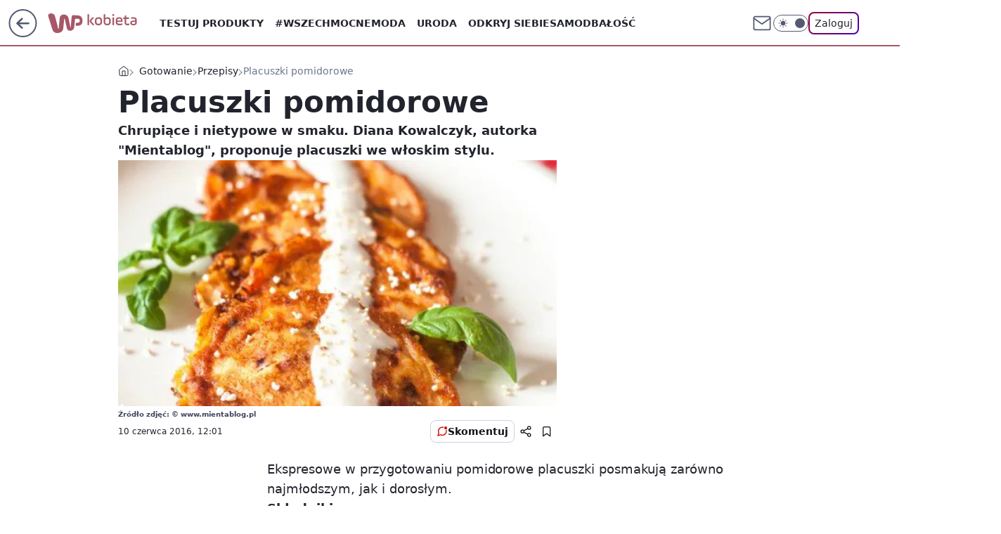

--- FILE ---
content_type: application/javascript
request_url: https://rek.www.wp.pl/gaf.js?rv=2&sn=kobieta&pvid=4b3631a5b64b919f3478&rekids=234437&phtml=kobieta.wp.pl%2Fplacuszki-pomidorowe-6002904378115201a&abtest=adtech%7CPRGM-1047%7CA%3Badtech%7CPU-335%7CB%3Badtech%7CPRG-3468%7CA%3Badtech%7CPRGM-1036%7CD%3Badtech%7CFP-76%7CA%3Badtech%7CPRGM-1356%7CA%3Badtech%7CPRGM-1419%7CB%3Badtech%7CPRGM-1589%7CB%3Badtech%7CPRGM-1576%7CC%3Badtech%7CPRGM-1443%7CA%3Badtech%7CPRGM-1587%7CA%3Badtech%7CPRGM-1615%7CA%3Badtech%7CPRGM-1215%7CC&PWA_adbd=0&darkmode=0&highLayout=0&layout=wide&navType=navigate&cdl=0&ctype=article&ciab=IAB8%2CIAB-v3-216&cid=6002904378115201&csystem=ncr&cdate=2016-06-10&ccategory=gotowanie&REKtagi=pomidory%3Bobiad&vw=1280&vh=720&p1=0&spin=l7any11f&bcv=2
body_size: 8425
content:
l7any11f({"spin":"l7any11f","bunch":234437,"context":{"dsa":false,"minor":false,"bidRequestId":"5d90fa33-3d6c-4b7d-b4d0-9d79af621422","maConfig":{"timestamp":"2026-01-26T13:24:12.920Z"},"dfpConfig":{"timestamp":"2026-01-30T09:28:37.101Z"},"sda":[],"targeting":{"client":{},"server":{},"query":{"PWA_adbd":"0","REKtagi":"pomidory;obiad","abtest":"adtech|PRGM-1047|A;adtech|PU-335|B;adtech|PRG-3468|A;adtech|PRGM-1036|D;adtech|FP-76|A;adtech|PRGM-1356|A;adtech|PRGM-1419|B;adtech|PRGM-1589|B;adtech|PRGM-1576|C;adtech|PRGM-1443|A;adtech|PRGM-1587|A;adtech|PRGM-1615|A;adtech|PRGM-1215|C","bcv":"2","ccategory":"gotowanie","cdate":"2016-06-10","cdl":"0","ciab":"IAB8,IAB-v3-216","cid":"6002904378115201","csystem":"ncr","ctype":"article","darkmode":"0","highLayout":"0","layout":"wide","navType":"navigate","p1":"0","phtml":"kobieta.wp.pl/placuszki-pomidorowe-6002904378115201a","pvid":"4b3631a5b64b919f3478","rekids":"234437","rv":"2","sn":"kobieta","spin":"l7any11f","vh":"720","vw":"1280"}},"directOnly":0,"geo":{"country":"840","region":"","city":""},"statid":"","mlId":"","rshsd":"1","isRobot":false,"curr":{"EUR":4.2131,"USD":3.5379,"CHF":4.5964,"GBP":4.8586},"rv":"2","status":{"advf":2,"ma":2,"ma_ads-bidder":2,"ma_cpv-bidder":2,"ma_high-cpm-bidder":2}},"slots":{"10":{"delivered":"","campaign":null,"dfpConfig":null},"11":{"delivered":"1","campaign":null,"dfpConfig":{"placement":"/89844762/Desktop_Kobieta.wp.pl_x11_art","roshash":"BFIL","ceil":100,"sizes":[[336,280],[640,280],[300,250]],"namedSizes":["fluid"],"div":"div-gpt-ad-x11-art","targeting":{"DFPHASH":"AEHK","emptygaf":"0"},"gfp":"BFIL"}},"12":{"delivered":"1","campaign":null,"dfpConfig":{"placement":"/89844762/Desktop_Kobieta.wp.pl_x12_art","roshash":"BFIL","ceil":100,"sizes":[[336,280],[640,280],[300,250]],"namedSizes":["fluid"],"div":"div-gpt-ad-x12-art","targeting":{"DFPHASH":"AEHK","emptygaf":"0"},"gfp":"BFIL"}},"13":{"delivered":"1","campaign":null,"dfpConfig":{"placement":"/89844762/Desktop_Kobieta.wp.pl_x13_art","roshash":"BFIL","ceil":100,"sizes":[[336,280],[640,280],[300,250]],"namedSizes":["fluid"],"div":"div-gpt-ad-x13-art","targeting":{"DFPHASH":"AEHK","emptygaf":"0"},"gfp":"BFIL"}},"14":{"delivered":"1","campaign":null,"dfpConfig":{"placement":"/89844762/Desktop_Kobieta.wp.pl_x14_art","roshash":"BFIL","ceil":100,"sizes":[[336,280],[640,280],[300,250]],"namedSizes":["fluid"],"div":"div-gpt-ad-x14-art","targeting":{"DFPHASH":"AEHK","emptygaf":"0"},"gfp":"BFIL"}},"15":{"delivered":"1","campaign":null,"dfpConfig":{"placement":"/89844762/Desktop_Kobieta.wp.pl_x15_art","roshash":"BFIL","ceil":100,"sizes":[[728,90],[970,300],[950,90],[980,120],[980,90],[970,150],[970,90],[970,250],[930,180],[950,200],[750,100],[970,66],[750,200],[960,90],[970,100],[750,300],[970,200],[950,300]],"namedSizes":["fluid"],"div":"div-gpt-ad-x15-art","targeting":{"DFPHASH":"AEHK","emptygaf":"0"},"gfp":"BFIL"}},"16":{"delivered":"1","campaign":null,"dfpConfig":{"placement":"/89844762/Desktop_Kobieta.wp.pl_x16","roshash":"BFIL","ceil":100,"sizes":[[728,90],[970,300],[950,90],[980,120],[980,90],[970,150],[970,90],[970,250],[930,180],[950,200],[750,100],[970,66],[750,200],[960,90],[970,100],[750,300],[970,200],[950,300]],"namedSizes":["fluid"],"div":"div-gpt-ad-x16","targeting":{"DFPHASH":"AEHK","emptygaf":"0"},"gfp":"BFIL"}},"17":{"lazy":1,"delivered":"1","campaign":{"id":"189045","capping":"PWAck=27120779\u0026PWAclt=1080","competitiveCategories":["DUKAT_Screening"],"adm":{"bunch":"234437","creations":[{"height":300,"pixels":["//ad.doubleclick.net/ddm/trackimp/N1731505.110317WP.PL/B35082801.438747262;dc_trk_aid=632032775;dc_trk_cid=248717210;ord=1769906277;dc_lat=;dc_rdid=;tag_for_child_directed_treatment=;tfua=;gdpr=${GDPR};gdpr_consent=${GDPR_CONSENT_755};ltd=${LIMITED_ADS};dc_tdv=1?"],"showLabel":true,"src":"https://mamc.wpcdn.pl/189045/1769526868373/970x300_2/970x300_2/index.html","trackers":{"click":[""],"cview":["//ma.wp.pl/ma.gif?clid=de722beda2adf178cb2a229b728519d3\u0026SN=kobieta\u0026pvid=4b3631a5b64b919f3478\u0026action=cvimp\u0026pg=kobieta.wp.pl\u0026par=userID%3D__UNKNOWN_TELL_US__%26domain%3Dkobieta.wp.pl%26cur%3DPLN%26org_id%3D25%26iabPageCategories%3D%26iabSiteCategories%3D%26is_adblock%3D0%26sn%3Dkobieta%26utility%3DNucoKdOd27rOsG97ute6YMvdHQkVv9iw_RdA-Fquk0zSsDe5hmB2Qf9u3h9BihIL%26publisherID%3D308%26inver%3D2%26ip%3DnUJRjJhRbm8JuMefgLSFmX32mT7xciIYsRhWH8yRebY%26ttl%3D1769992677%26bidTimestamp%3D1769906277%26contentID%3D6002904378115201%26device%3DPERSONAL_COMPUTER%26rekid%3D234437%26targetDomain%3Dpepco.pl%26tpID%3D1406243%26client_id%3D50141%26seatFee%3DZz4Eb8Wz-TG1zXijMHhttSZu31grAh08rrYL16jtKRw%26seatID%3Dde722beda2adf178cb2a229b728519d3%26billing%3Dcpv%26order%3D266180%26pricingModel%3DGaEGw7B3CvS8PSbAPQHkgwGr8Iqo-d58HzOZ1VxEkSs%26pvid%3D4b3631a5b64b919f3478%26hBudgetRate%3DBEHMWZd%26partnerID%3D%26emission%3D3045195%26is_robot%3D0%26isDev%3Dfalse%26platform%3D8%26conversionValue%3D0%26ssp%3Dwp.pl%26creationID%3D1481172%26hBidPrice%3DCLPYajsBIRcg%26bidderID%3D11%26slotID%3D017%26slotSizeWxH%3D970x300%26workfID%3D189045%26source%3DTG%26geo%3D840%253B%253B%26medium%3Ddisplay%26bidReqID%3D5d90fa33-3d6c-4b7d-b4d0-9d79af621422%26test%3D0%26editedTimestamp%3D1769612859"],"impression":["//ma.wp.pl/ma.gif?clid=de722beda2adf178cb2a229b728519d3\u0026SN=kobieta\u0026pvid=4b3631a5b64b919f3478\u0026action=delivery\u0026pg=kobieta.wp.pl\u0026par=slotID%3D017%26slotSizeWxH%3D970x300%26workfID%3D189045%26source%3DTG%26geo%3D840%253B%253B%26medium%3Ddisplay%26bidReqID%3D5d90fa33-3d6c-4b7d-b4d0-9d79af621422%26test%3D0%26editedTimestamp%3D1769612859%26userID%3D__UNKNOWN_TELL_US__%26domain%3Dkobieta.wp.pl%26cur%3DPLN%26org_id%3D25%26iabPageCategories%3D%26iabSiteCategories%3D%26is_adblock%3D0%26sn%3Dkobieta%26utility%3DNucoKdOd27rOsG97ute6YMvdHQkVv9iw_RdA-Fquk0zSsDe5hmB2Qf9u3h9BihIL%26publisherID%3D308%26inver%3D2%26ip%3DnUJRjJhRbm8JuMefgLSFmX32mT7xciIYsRhWH8yRebY%26ttl%3D1769992677%26bidTimestamp%3D1769906277%26contentID%3D6002904378115201%26device%3DPERSONAL_COMPUTER%26rekid%3D234437%26targetDomain%3Dpepco.pl%26tpID%3D1406243%26client_id%3D50141%26seatFee%3DZz4Eb8Wz-TG1zXijMHhttSZu31grAh08rrYL16jtKRw%26seatID%3Dde722beda2adf178cb2a229b728519d3%26billing%3Dcpv%26order%3D266180%26pricingModel%3DGaEGw7B3CvS8PSbAPQHkgwGr8Iqo-d58HzOZ1VxEkSs%26pvid%3D4b3631a5b64b919f3478%26hBudgetRate%3DBEHMWZd%26partnerID%3D%26emission%3D3045195%26is_robot%3D0%26isDev%3Dfalse%26platform%3D8%26conversionValue%3D0%26ssp%3Dwp.pl%26creationID%3D1481172%26hBidPrice%3DCLPYajsBIRcg%26bidderID%3D11"],"view":["//ma.wp.pl/ma.gif?clid=de722beda2adf178cb2a229b728519d3\u0026SN=kobieta\u0026pvid=4b3631a5b64b919f3478\u0026action=view\u0026pg=kobieta.wp.pl\u0026par=workfID%3D189045%26source%3DTG%26geo%3D840%253B%253B%26medium%3Ddisplay%26bidReqID%3D5d90fa33-3d6c-4b7d-b4d0-9d79af621422%26test%3D0%26editedTimestamp%3D1769612859%26userID%3D__UNKNOWN_TELL_US__%26domain%3Dkobieta.wp.pl%26cur%3DPLN%26org_id%3D25%26iabPageCategories%3D%26iabSiteCategories%3D%26is_adblock%3D0%26sn%3Dkobieta%26utility%3DNucoKdOd27rOsG97ute6YMvdHQkVv9iw_RdA-Fquk0zSsDe5hmB2Qf9u3h9BihIL%26publisherID%3D308%26inver%3D2%26ip%3DnUJRjJhRbm8JuMefgLSFmX32mT7xciIYsRhWH8yRebY%26ttl%3D1769992677%26bidTimestamp%3D1769906277%26contentID%3D6002904378115201%26device%3DPERSONAL_COMPUTER%26rekid%3D234437%26targetDomain%3Dpepco.pl%26tpID%3D1406243%26client_id%3D50141%26seatFee%3DZz4Eb8Wz-TG1zXijMHhttSZu31grAh08rrYL16jtKRw%26seatID%3Dde722beda2adf178cb2a229b728519d3%26billing%3Dcpv%26order%3D266180%26pricingModel%3DGaEGw7B3CvS8PSbAPQHkgwGr8Iqo-d58HzOZ1VxEkSs%26pvid%3D4b3631a5b64b919f3478%26hBudgetRate%3DBEHMWZd%26partnerID%3D%26emission%3D3045195%26is_robot%3D0%26isDev%3Dfalse%26platform%3D8%26conversionValue%3D0%26ssp%3Dwp.pl%26creationID%3D1481172%26hBidPrice%3DCLPYajsBIRcg%26bidderID%3D11%26slotID%3D017%26slotSizeWxH%3D970x300"]},"transparentPlaceholder":false,"type":"iframe","url":"https://ad.doubleclick.net/ddm/trackclk/N1731505.110317WP.PL/B35082801.438747262;dc_trk_aid=632032775;dc_trk_cid=248717210;dc_lat=;dc_rdid=;tag_for_child_directed_treatment=;tfua=;gdpr=${GDPR};gdpr_consent=${GDPR_CONSENT_755};ltd=${LIMITED_ADS};dc_tdv=1","width":970}],"redir":"https://ma.wp.pl/redirma?SN=kobieta\u0026pvid=4b3631a5b64b919f3478\u0026par=hBidPrice%3DCLPYajsBIRcg%26slotSizeWxH%3D970x300%26source%3DTG%26domain%3Dkobieta.wp.pl%26targetDomain%3Dpepco.pl%26pvid%3D4b3631a5b64b919f3478%26platform%3D8%26org_id%3D25%26iabSiteCategories%3D%26bidderID%3D11%26is_adblock%3D0%26device%3DPERSONAL_COMPUTER%26billing%3Dcpv%26geo%3D840%253B%253B%26userID%3D__UNKNOWN_TELL_US__%26iabPageCategories%3D%26utility%3DNucoKdOd27rOsG97ute6YMvdHQkVv9iw_RdA-Fquk0zSsDe5hmB2Qf9u3h9BihIL%26emission%3D3045195%26isDev%3Dfalse%26ssp%3Dwp.pl%26slotID%3D017%26test%3D0%26editedTimestamp%3D1769612859%26bidTimestamp%3D1769906277%26client_id%3D50141%26seatFee%3DZz4Eb8Wz-TG1zXijMHhttSZu31grAh08rrYL16jtKRw%26cur%3DPLN%26ip%3DnUJRjJhRbm8JuMefgLSFmX32mT7xciIYsRhWH8yRebY%26ttl%3D1769992677%26rekid%3D234437%26tpID%3D1406243%26pricingModel%3DGaEGw7B3CvS8PSbAPQHkgwGr8Iqo-d58HzOZ1VxEkSs%26workfID%3D189045%26medium%3Ddisplay%26bidReqID%3D5d90fa33-3d6c-4b7d-b4d0-9d79af621422%26publisherID%3D308%26order%3D266180%26conversionValue%3D0%26creationID%3D1481172%26sn%3Dkobieta%26inver%3D2%26contentID%3D6002904378115201%26seatID%3Dde722beda2adf178cb2a229b728519d3%26hBudgetRate%3DBEHMWZd%26partnerID%3D%26is_robot%3D0\u0026url=","slot":"17"},"creative":{"Id":"1481172","provider":"ma_cpv-bidder","roshash":"CLPY","height":300,"width":970,"touchpointId":"1406243","source":{"bidder":"cpv-bidder"}},"sellingModel":{"model":"CPV_INT"}},"dfpConfig":{"placement":"/89844762/Desktop_Kobieta.wp.pl_x17","roshash":"CLQT","ceil":100,"sizes":[[728,90],[970,300],[950,90],[980,120],[980,90],[970,150],[970,90],[970,250],[930,180],[950,200],[750,100],[970,66],[750,200],[960,90],[970,100],[750,300],[970,200],[950,300]],"namedSizes":["fluid"],"div":"div-gpt-ad-x17","targeting":{"DFPHASH":"BKPS","emptygaf":"0"},"gfp":"BFIL"}},"18":{"delivered":"1","campaign":null,"dfpConfig":{"placement":"/89844762/Desktop_Kobieta.wp.pl_x18","roshash":"BFIL","ceil":100,"sizes":[[728,90],[970,300],[950,90],[980,120],[980,90],[970,150],[970,90],[970,250],[930,180],[950,200],[750,100],[970,66],[750,200],[960,90],[970,100],[750,300],[970,200],[950,300]],"namedSizes":["fluid"],"div":"div-gpt-ad-x18","targeting":{"DFPHASH":"AEHK","emptygaf":"0"},"gfp":"BFIL"}},"19":{"delivered":"1","campaign":null,"dfpConfig":{"placement":"/89844762/Desktop_Kobieta.wp.pl_x19","roshash":"BFIL","ceil":100,"sizes":[[728,90],[970,300],[950,90],[980,120],[980,90],[970,150],[970,90],[970,250],[930,180],[950,200],[750,100],[970,66],[750,200],[960,90],[970,100],[750,300],[970,200],[950,300]],"namedSizes":["fluid"],"div":"div-gpt-ad-x19","targeting":{"DFPHASH":"AEHK","emptygaf":"0"},"gfp":"BFIL"}},"2":{"delivered":"1","campaign":null,"dfpConfig":{"placement":"/89844762/Desktop_Kobieta.wp.pl_x02","roshash":"CKNQ","ceil":100,"sizes":[[970,300],[970,600],[750,300],[950,300],[980,600],[1920,870],[1200,600],[750,400],[960,640]],"namedSizes":["fluid"],"div":"div-gpt-ad-x02","targeting":{"DFPHASH":"BJMP","emptygaf":"0"},"gfp":"CKNQ"}},"24":{"delivered":"","campaign":null,"dfpConfig":null},"25":{"lazy":1,"delivered":"1","campaign":{"id":"189821","adm":{"bunch":"234437","creations":[{"height":250,"showLabel":true,"src":"https://mamc.wpcdn.pl/189821/1769795344205/protesty-video-300x250/protesty-video-300x250/index.html","trackers":{"click":[""],"cview":["//ma.wp.pl/ma.gif?clid=36d4f1d950aab392a9c26b186b340e10\u0026SN=kobieta\u0026pvid=4b3631a5b64b919f3478\u0026action=cvimp\u0026pg=kobieta.wp.pl\u0026par=seatID%3D36d4f1d950aab392a9c26b186b340e10%26sn%3Dkobieta%26inver%3D2%26slotID%3D025%26slotSizeWxH%3D300x250%26test%3D0%26tpID%3D1410641%26billing%3Dcpv%26publisherID%3D308%26targetDomain%3Dwp.pl%26pricingModel%3DdPctluxKNKXSvfVR--hxsf67jlS6vwNAFzZpx7aSctg%26contentID%3D6002904378115201%26utility%3Dky0ZcnFFyFDvC-dmktEwN7_ORRH2_RD91WdMBpFXOltViFS0tFw8Rgq193MMBSOj%26ssp%3Dwp.pl%26workfID%3D189821%26client_id%3D38851%26org_id%3D25%26source%3DTG%26iabPageCategories%3D%26hBidPrice%3DBEHKNQT%26medium%3Ddisplay%26device%3DPERSONAL_COMPUTER%26is_adblock%3D0%26pvid%3D4b3631a5b64b919f3478%26hBudgetRate%3DBEHKNQT%26isDev%3Dfalse%26platform%3D8%26order%3D266645%26editedTimestamp%3D1769789081%26geo%3D840%253B%253B%26bidTimestamp%3D1769906277%26partnerID%3D%26creationID%3D1484899%26cur%3DPLN%26emission%3D3048064%26iabSiteCategories%3D%26bidderID%3D11%26rekid%3D234437%26ip%3DZkVKANSh_8mGi9XXDDFpU_27JtAU8lDvFsu6CzJb4YI%26domain%3Dkobieta.wp.pl%26ttl%3D1769992677%26is_robot%3D0%26conversionValue%3D0%26bidReqID%3D5d90fa33-3d6c-4b7d-b4d0-9d79af621422%26userID%3D__UNKNOWN_TELL_US__%26seatFee%3D8g9Vf8_lIx_GebZSb5HVbTj3E0dfNSqbqTukLWPf5fk"],"impression":["//ma.wp.pl/ma.gif?clid=36d4f1d950aab392a9c26b186b340e10\u0026SN=kobieta\u0026pvid=4b3631a5b64b919f3478\u0026action=delivery\u0026pg=kobieta.wp.pl\u0026par=inver%3D2%26slotID%3D025%26slotSizeWxH%3D300x250%26test%3D0%26tpID%3D1410641%26billing%3Dcpv%26publisherID%3D308%26targetDomain%3Dwp.pl%26pricingModel%3DdPctluxKNKXSvfVR--hxsf67jlS6vwNAFzZpx7aSctg%26contentID%3D6002904378115201%26utility%3Dky0ZcnFFyFDvC-dmktEwN7_ORRH2_RD91WdMBpFXOltViFS0tFw8Rgq193MMBSOj%26ssp%3Dwp.pl%26workfID%3D189821%26client_id%3D38851%26org_id%3D25%26source%3DTG%26iabPageCategories%3D%26hBidPrice%3DBEHKNQT%26medium%3Ddisplay%26device%3DPERSONAL_COMPUTER%26is_adblock%3D0%26pvid%3D4b3631a5b64b919f3478%26hBudgetRate%3DBEHKNQT%26isDev%3Dfalse%26platform%3D8%26order%3D266645%26editedTimestamp%3D1769789081%26geo%3D840%253B%253B%26bidTimestamp%3D1769906277%26partnerID%3D%26creationID%3D1484899%26cur%3DPLN%26emission%3D3048064%26iabSiteCategories%3D%26bidderID%3D11%26rekid%3D234437%26ip%3DZkVKANSh_8mGi9XXDDFpU_27JtAU8lDvFsu6CzJb4YI%26domain%3Dkobieta.wp.pl%26ttl%3D1769992677%26is_robot%3D0%26conversionValue%3D0%26bidReqID%3D5d90fa33-3d6c-4b7d-b4d0-9d79af621422%26userID%3D__UNKNOWN_TELL_US__%26seatFee%3D8g9Vf8_lIx_GebZSb5HVbTj3E0dfNSqbqTukLWPf5fk%26seatID%3D36d4f1d950aab392a9c26b186b340e10%26sn%3Dkobieta"],"view":["//ma.wp.pl/ma.gif?clid=36d4f1d950aab392a9c26b186b340e10\u0026SN=kobieta\u0026pvid=4b3631a5b64b919f3478\u0026action=view\u0026pg=kobieta.wp.pl\u0026par=utility%3Dky0ZcnFFyFDvC-dmktEwN7_ORRH2_RD91WdMBpFXOltViFS0tFw8Rgq193MMBSOj%26ssp%3Dwp.pl%26workfID%3D189821%26client_id%3D38851%26org_id%3D25%26source%3DTG%26iabPageCategories%3D%26hBidPrice%3DBEHKNQT%26medium%3Ddisplay%26device%3DPERSONAL_COMPUTER%26is_adblock%3D0%26pvid%3D4b3631a5b64b919f3478%26hBudgetRate%3DBEHKNQT%26isDev%3Dfalse%26platform%3D8%26order%3D266645%26editedTimestamp%3D1769789081%26geo%3D840%253B%253B%26bidTimestamp%3D1769906277%26partnerID%3D%26creationID%3D1484899%26cur%3DPLN%26emission%3D3048064%26iabSiteCategories%3D%26bidderID%3D11%26rekid%3D234437%26ip%3DZkVKANSh_8mGi9XXDDFpU_27JtAU8lDvFsu6CzJb4YI%26domain%3Dkobieta.wp.pl%26ttl%3D1769992677%26is_robot%3D0%26conversionValue%3D0%26bidReqID%3D5d90fa33-3d6c-4b7d-b4d0-9d79af621422%26userID%3D__UNKNOWN_TELL_US__%26seatFee%3D8g9Vf8_lIx_GebZSb5HVbTj3E0dfNSqbqTukLWPf5fk%26seatID%3D36d4f1d950aab392a9c26b186b340e10%26sn%3Dkobieta%26inver%3D2%26slotID%3D025%26slotSizeWxH%3D300x250%26test%3D0%26tpID%3D1410641%26billing%3Dcpv%26publisherID%3D308%26targetDomain%3Dwp.pl%26pricingModel%3DdPctluxKNKXSvfVR--hxsf67jlS6vwNAFzZpx7aSctg%26contentID%3D6002904378115201"]},"transparentPlaceholder":false,"type":"iframe","url":"https://wiadomosci.wp.pl/wspolpraca-tusk-nawrocki-politolog-zaakceptowali-swoje-role-7247469342787776a?utm_source=autopromocja\u0026utm_medium=display\u0026utm_campaign=30lat_wp_wizerunek\u0026utm_content=protesty\u0026utm_term=wpm_WPKW01","width":300}],"redir":"https://ma.wp.pl/redirma?SN=kobieta\u0026pvid=4b3631a5b64b919f3478\u0026par=tpID%3D1410641%26targetDomain%3Dwp.pl%26org_id%3D25%26slotID%3D025%26bidTimestamp%3D1769906277%26domain%3Dkobieta.wp.pl%26order%3D266645%26device%3DPERSONAL_COMPUTER%26pvid%3D4b3631a5b64b919f3478%26hBudgetRate%3DBEHKNQT%26slotSizeWxH%3D300x250%26pricingModel%3DdPctluxKNKXSvfVR--hxsf67jlS6vwNAFzZpx7aSctg%26iabPageCategories%3D%26emission%3D3048064%26rekid%3D234437%26ttl%3D1769992677%26is_robot%3D0%26conversionValue%3D0%26userID%3D__UNKNOWN_TELL_US__%26hBidPrice%3DBEHKNQT%26creationID%3D1484899%26ip%3DZkVKANSh_8mGi9XXDDFpU_27JtAU8lDvFsu6CzJb4YI%26contentID%3D6002904378115201%26utility%3Dky0ZcnFFyFDvC-dmktEwN7_ORRH2_RD91WdMBpFXOltViFS0tFw8Rgq193MMBSOj%26client_id%3D38851%26bidderID%3D11%26seatFee%3D8g9Vf8_lIx_GebZSb5HVbTj3E0dfNSqbqTukLWPf5fk%26seatID%3D36d4f1d950aab392a9c26b186b340e10%26sn%3Dkobieta%26ssp%3Dwp.pl%26isDev%3Dfalse%26editedTimestamp%3D1769789081%26geo%3D840%253B%253B%26source%3DTG%26medium%3Ddisplay%26inver%3D2%26test%3D0%26iabSiteCategories%3D%26billing%3Dcpv%26publisherID%3D308%26workfID%3D189821%26platform%3D8%26is_adblock%3D0%26partnerID%3D%26cur%3DPLN%26bidReqID%3D5d90fa33-3d6c-4b7d-b4d0-9d79af621422\u0026url=","slot":"25"},"creative":{"Id":"1484899","provider":"ma_cpv-bidder","roshash":"BEHK","height":250,"width":300,"touchpointId":"1410641","source":{"bidder":"cpv-bidder"}},"sellingModel":{"model":"CPM_INT"}},"dfpConfig":{"placement":"/89844762/Desktop_Kobieta.wp.pl_x25_art","roshash":"BFIL","ceil":100,"sizes":[[336,280],[300,250]],"namedSizes":["fluid"],"div":"div-gpt-ad-x25-art","targeting":{"DFPHASH":"AEHK","emptygaf":"0"},"gfp":"BFIL"}},"27":{"delivered":"1","campaign":null,"dfpConfig":{"placement":"/89844762/Desktop_Kobieta.wp.pl_x27_art","roshash":"BFIL","ceil":100,"sizes":[[160,600]],"namedSizes":["fluid"],"div":"div-gpt-ad-x27-art","targeting":{"DFPHASH":"AEHK","emptygaf":"0"},"gfp":"BFIL"}},"28":{"delivered":"","campaign":null,"dfpConfig":null},"29":{"delivered":"","campaign":null,"dfpConfig":null},"3":{"delivered":"1","campaign":null,"dfpConfig":{"placement":"/89844762/Desktop_Kobieta.wp.pl_x03_art","roshash":"BFIL","ceil":100,"sizes":[[728,90],[970,300],[950,90],[980,120],[980,90],[970,150],[970,90],[970,250],[930,180],[950,200],[750,100],[970,66],[750,200],[960,90],[970,100],[750,300],[970,200],[950,300]],"namedSizes":["fluid"],"div":"div-gpt-ad-x03-art","targeting":{"DFPHASH":"AEHK","emptygaf":"0"},"gfp":"BFIL"}},"32":{"lazy":1,"delivered":"1","campaign":{"id":"189823","adm":{"bunch":"234437","creations":[{"height":250,"showLabel":true,"src":"https://mamc.wpcdn.pl/189823/1769795496997/olimpiada-video-300x250/olimpiada-video-300x250/index.html","trackers":{"click":[""],"cview":["//ma.wp.pl/ma.gif?clid=36d4f1d950aab392a9c26b186b340e10\u0026SN=kobieta\u0026pvid=4b3631a5b64b919f3478\u0026action=cvimp\u0026pg=kobieta.wp.pl\u0026par=partnerID%3D%26bidderID%3D11%26rekid%3D234437%26ip%3DEvfkNn-n_bcEm3-0wr-FfFeTbWMz0hKEEZ1JF3gBc5U%26test%3D0%26billing%3Dcpv%26client_id%3D38851%26emission%3D3048068%26source%3DTG%26contentID%3D6002904378115201%26device%3DPERSONAL_COMPUTER%26targetDomain%3Dwp.pl%26tpID%3D1410645%26order%3D266645%26iabPageCategories%3D%26is_robot%3D0%26sn%3Dkobieta%26userID%3D__UNKNOWN_TELL_US__%26slotID%3D032%26workfID%3D189823%26pricingModel%3DqgRoBUO2Ofy2CbO2O0x7H607aSoPTEkoaE0MpysswNU%26seatFee%3DS_czUvn421khWTXzUBN5Ah2XVLNPXpxg2MsAZxb2OWQ%26org_id%3D25%26iabSiteCategories%3D%26is_adblock%3D0%26seatID%3D36d4f1d950aab392a9c26b186b340e10%26pvid%3D4b3631a5b64b919f3478%26bidTimestamp%3D1769906277%26hBudgetRate%3DBEHKNQT%26utility%3DcBG5AfQE5NYjmotA9dqUlvSqX11M53_V6TOiXDVG_AtWB4Ov1LrXuIgHRHsbMOvI%26medium%3Ddisplay%26bidReqID%3D5d90fa33-3d6c-4b7d-b4d0-9d79af621422%26domain%3Dkobieta.wp.pl%26slotSizeWxH%3D300x250%26editedTimestamp%3D1769789257%26geo%3D840%253B%253B%26inver%3D2%26cur%3DPLN%26ttl%3D1769992677%26hBidPrice%3DBEHKNQT%26isDev%3Dfalse%26platform%3D8%26conversionValue%3D0%26ssp%3Dwp.pl%26publisherID%3D308%26creationID%3D1484904"],"impression":["//ma.wp.pl/ma.gif?clid=36d4f1d950aab392a9c26b186b340e10\u0026SN=kobieta\u0026pvid=4b3631a5b64b919f3478\u0026action=delivery\u0026pg=kobieta.wp.pl\u0026par=org_id%3D25%26iabSiteCategories%3D%26is_adblock%3D0%26seatID%3D36d4f1d950aab392a9c26b186b340e10%26pvid%3D4b3631a5b64b919f3478%26bidTimestamp%3D1769906277%26hBudgetRate%3DBEHKNQT%26utility%3DcBG5AfQE5NYjmotA9dqUlvSqX11M53_V6TOiXDVG_AtWB4Ov1LrXuIgHRHsbMOvI%26medium%3Ddisplay%26bidReqID%3D5d90fa33-3d6c-4b7d-b4d0-9d79af621422%26domain%3Dkobieta.wp.pl%26slotSizeWxH%3D300x250%26editedTimestamp%3D1769789257%26geo%3D840%253B%253B%26inver%3D2%26cur%3DPLN%26ttl%3D1769992677%26hBidPrice%3DBEHKNQT%26isDev%3Dfalse%26platform%3D8%26conversionValue%3D0%26ssp%3Dwp.pl%26publisherID%3D308%26creationID%3D1484904%26partnerID%3D%26bidderID%3D11%26rekid%3D234437%26ip%3DEvfkNn-n_bcEm3-0wr-FfFeTbWMz0hKEEZ1JF3gBc5U%26test%3D0%26billing%3Dcpv%26client_id%3D38851%26emission%3D3048068%26source%3DTG%26contentID%3D6002904378115201%26device%3DPERSONAL_COMPUTER%26targetDomain%3Dwp.pl%26tpID%3D1410645%26order%3D266645%26iabPageCategories%3D%26is_robot%3D0%26sn%3Dkobieta%26userID%3D__UNKNOWN_TELL_US__%26slotID%3D032%26workfID%3D189823%26pricingModel%3DqgRoBUO2Ofy2CbO2O0x7H607aSoPTEkoaE0MpysswNU%26seatFee%3DS_czUvn421khWTXzUBN5Ah2XVLNPXpxg2MsAZxb2OWQ"],"view":["//ma.wp.pl/ma.gif?clid=36d4f1d950aab392a9c26b186b340e10\u0026SN=kobieta\u0026pvid=4b3631a5b64b919f3478\u0026action=view\u0026pg=kobieta.wp.pl\u0026par=rekid%3D234437%26ip%3DEvfkNn-n_bcEm3-0wr-FfFeTbWMz0hKEEZ1JF3gBc5U%26test%3D0%26billing%3Dcpv%26client_id%3D38851%26emission%3D3048068%26source%3DTG%26contentID%3D6002904378115201%26device%3DPERSONAL_COMPUTER%26targetDomain%3Dwp.pl%26tpID%3D1410645%26order%3D266645%26iabPageCategories%3D%26is_robot%3D0%26sn%3Dkobieta%26userID%3D__UNKNOWN_TELL_US__%26slotID%3D032%26workfID%3D189823%26pricingModel%3DqgRoBUO2Ofy2CbO2O0x7H607aSoPTEkoaE0MpysswNU%26seatFee%3DS_czUvn421khWTXzUBN5Ah2XVLNPXpxg2MsAZxb2OWQ%26org_id%3D25%26iabSiteCategories%3D%26is_adblock%3D0%26seatID%3D36d4f1d950aab392a9c26b186b340e10%26pvid%3D4b3631a5b64b919f3478%26bidTimestamp%3D1769906277%26hBudgetRate%3DBEHKNQT%26utility%3DcBG5AfQE5NYjmotA9dqUlvSqX11M53_V6TOiXDVG_AtWB4Ov1LrXuIgHRHsbMOvI%26medium%3Ddisplay%26bidReqID%3D5d90fa33-3d6c-4b7d-b4d0-9d79af621422%26domain%3Dkobieta.wp.pl%26slotSizeWxH%3D300x250%26editedTimestamp%3D1769789257%26geo%3D840%253B%253B%26inver%3D2%26cur%3DPLN%26ttl%3D1769992677%26hBidPrice%3DBEHKNQT%26isDev%3Dfalse%26platform%3D8%26conversionValue%3D0%26ssp%3Dwp.pl%26publisherID%3D308%26creationID%3D1484904%26partnerID%3D%26bidderID%3D11"]},"transparentPlaceholder":false,"type":"iframe","url":"https://sportowefakty.wp.pl/lyzwiarstwo-szybkie/1231351/to-nowy-sport-narodowy-polakow-nisza-po-skokach-wypelniona?utm_source=autopromocja\u0026utm_medium=display\u0026utm_campaign=30lat_wp_wizerunek\u0026utm_content=sport_narodowy\u0026utm_term=wpm_WPKW01","width":300}],"redir":"https://ma.wp.pl/redirma?SN=kobieta\u0026pvid=4b3631a5b64b919f3478\u0026par=source%3DTG%26pricingModel%3DqgRoBUO2Ofy2CbO2O0x7H607aSoPTEkoaE0MpysswNU%26is_adblock%3D0%26utility%3DcBG5AfQE5NYjmotA9dqUlvSqX11M53_V6TOiXDVG_AtWB4Ov1LrXuIgHRHsbMOvI%26domain%3Dkobieta.wp.pl%26ttl%3D1769992677%26inver%3D2%26cur%3DPLN%26isDev%3Dfalse%26publisherID%3D308%26tpID%3D1410645%26order%3D266645%26medium%3Ddisplay%26editedTimestamp%3D1769789257%26partnerID%3D%26bidderID%3D11%26emission%3D3048068%26contentID%3D6002904378115201%26userID%3D__UNKNOWN_TELL_US__%26slotID%3D032%26seatID%3D36d4f1d950aab392a9c26b186b340e10%26bidTimestamp%3D1769906277%26hBudgetRate%3DBEHKNQT%26iabPageCategories%3D%26seatFee%3DS_czUvn421khWTXzUBN5Ah2XVLNPXpxg2MsAZxb2OWQ%26org_id%3D25%26geo%3D840%253B%253B%26platform%3D8%26creationID%3D1484904%26is_robot%3D0%26bidReqID%3D5d90fa33-3d6c-4b7d-b4d0-9d79af621422%26rekid%3D234437%26client_id%3D38851%26device%3DPERSONAL_COMPUTER%26targetDomain%3Dwp.pl%26workfID%3D189823%26slotSizeWxH%3D300x250%26conversionValue%3D0%26iabSiteCategories%3D%26pvid%3D4b3631a5b64b919f3478%26hBidPrice%3DBEHKNQT%26ssp%3Dwp.pl%26ip%3DEvfkNn-n_bcEm3-0wr-FfFeTbWMz0hKEEZ1JF3gBc5U%26test%3D0%26sn%3Dkobieta%26billing%3Dcpv\u0026url=","slot":"32"},"creative":{"Id":"1484904","provider":"ma_cpv-bidder","roshash":"BEHK","height":250,"width":300,"touchpointId":"1410645","source":{"bidder":"cpv-bidder"}},"sellingModel":{"model":"CPM_INT"}},"dfpConfig":{"placement":"/89844762/Desktop_Kobieta.wp.pl_x32_art","roshash":"BFIL","ceil":100,"sizes":[[336,280],[640,280],[300,250]],"namedSizes":["fluid"],"div":"div-gpt-ad-x32-art","targeting":{"DFPHASH":"AEHK","emptygaf":"0"},"gfp":"BFIL"}},"33":{"delivered":"1","campaign":null,"dfpConfig":{"placement":"/89844762/Desktop_Kobieta.wp.pl_x33_art","roshash":"BFIL","ceil":100,"sizes":[[336,280],[640,280],[300,250]],"namedSizes":["fluid"],"div":"div-gpt-ad-x33-art","targeting":{"DFPHASH":"AEHK","emptygaf":"0"},"gfp":"BFIL"}},"34":{"lazy":1,"delivered":"1","campaign":{"id":"189826","adm":{"bunch":"234437","creations":[{"height":250,"showLabel":true,"src":"https://mamc.wpcdn.pl/189826/1769795662692/grenlandia-video-300x250/grenlandia-video-300x250/index.html","trackers":{"click":[""],"cview":["//ma.wp.pl/ma.gif?clid=36d4f1d950aab392a9c26b186b340e10\u0026SN=kobieta\u0026pvid=4b3631a5b64b919f3478\u0026action=cvimp\u0026pg=kobieta.wp.pl\u0026par=tpID%3D1410651%26org_id%3D25%26source%3DTG%26iabPageCategories%3D%26hBidPrice%3DBEHKNQT%26bidReqID%3D5d90fa33-3d6c-4b7d-b4d0-9d79af621422%26slotID%3D034%26slotSizeWxH%3D300x250%26workfID%3D189826%26ttl%3D1769992677%26inver%3D2%26ip%3DcQKHaMyNPmpco5hXGbg9nySBRAkRGvAfoc7QsbzAkLo%26is_robot%3D0%26bidderID%3D11%26conversionValue%3D0%26device%3DPERSONAL_COMPUTER%26userID%3D__UNKNOWN_TELL_US__%26targetDomain%3Dwp.pl%26contentID%3D6002904378115201%26platform%3D8%26rekid%3D234437%26creationID%3D1484910%26hBudgetRate%3DBEHKNQT%26partnerID%3D%26ssp%3Dwp.pl%26billing%3Dcpv%26iabSiteCategories%3D%26is_adblock%3D0%26pvid%3D4b3631a5b64b919f3478%26geo%3D840%253B%253B%26bidTimestamp%3D1769906277%26utility%3DoR_arif-3-gAYs08L9jKiPFsMQsPfx8nKLaehYSQRMroAtPuDCn_5LlQyi5O8ReS%26medium%3Ddisplay%26cur%3DPLN%26test%3D0%26seatID%3D36d4f1d950aab392a9c26b186b340e10%26client_id%3D38851%26emission%3D3048070%26pricingModel%3DL50YiCrqWzbepZTqY4sM42CU-6YwU3s30TNyq3TK_1Y%26domain%3Dkobieta.wp.pl%26order%3D266645%26editedTimestamp%3D1769789475%26sn%3Dkobieta%26isDev%3Dfalse%26publisherID%3D308%26seatFee%3DF1MjzscZK-lGtLzMjXU8jdOK9Uplss8C0F9HxpvTe6Q"],"impression":["//ma.wp.pl/ma.gif?clid=36d4f1d950aab392a9c26b186b340e10\u0026SN=kobieta\u0026pvid=4b3631a5b64b919f3478\u0026action=delivery\u0026pg=kobieta.wp.pl\u0026par=inver%3D2%26ip%3DcQKHaMyNPmpco5hXGbg9nySBRAkRGvAfoc7QsbzAkLo%26is_robot%3D0%26bidderID%3D11%26conversionValue%3D0%26device%3DPERSONAL_COMPUTER%26userID%3D__UNKNOWN_TELL_US__%26targetDomain%3Dwp.pl%26contentID%3D6002904378115201%26platform%3D8%26rekid%3D234437%26creationID%3D1484910%26hBudgetRate%3DBEHKNQT%26partnerID%3D%26ssp%3Dwp.pl%26billing%3Dcpv%26iabSiteCategories%3D%26is_adblock%3D0%26pvid%3D4b3631a5b64b919f3478%26geo%3D840%253B%253B%26bidTimestamp%3D1769906277%26utility%3DoR_arif-3-gAYs08L9jKiPFsMQsPfx8nKLaehYSQRMroAtPuDCn_5LlQyi5O8ReS%26medium%3Ddisplay%26cur%3DPLN%26test%3D0%26seatID%3D36d4f1d950aab392a9c26b186b340e10%26client_id%3D38851%26emission%3D3048070%26pricingModel%3DL50YiCrqWzbepZTqY4sM42CU-6YwU3s30TNyq3TK_1Y%26domain%3Dkobieta.wp.pl%26order%3D266645%26editedTimestamp%3D1769789475%26sn%3Dkobieta%26isDev%3Dfalse%26publisherID%3D308%26seatFee%3DF1MjzscZK-lGtLzMjXU8jdOK9Uplss8C0F9HxpvTe6Q%26tpID%3D1410651%26org_id%3D25%26source%3DTG%26iabPageCategories%3D%26hBidPrice%3DBEHKNQT%26bidReqID%3D5d90fa33-3d6c-4b7d-b4d0-9d79af621422%26slotID%3D034%26slotSizeWxH%3D300x250%26workfID%3D189826%26ttl%3D1769992677"],"view":["//ma.wp.pl/ma.gif?clid=36d4f1d950aab392a9c26b186b340e10\u0026SN=kobieta\u0026pvid=4b3631a5b64b919f3478\u0026action=view\u0026pg=kobieta.wp.pl\u0026par=org_id%3D25%26source%3DTG%26iabPageCategories%3D%26hBidPrice%3DBEHKNQT%26bidReqID%3D5d90fa33-3d6c-4b7d-b4d0-9d79af621422%26slotID%3D034%26slotSizeWxH%3D300x250%26workfID%3D189826%26ttl%3D1769992677%26inver%3D2%26ip%3DcQKHaMyNPmpco5hXGbg9nySBRAkRGvAfoc7QsbzAkLo%26is_robot%3D0%26bidderID%3D11%26conversionValue%3D0%26device%3DPERSONAL_COMPUTER%26userID%3D__UNKNOWN_TELL_US__%26targetDomain%3Dwp.pl%26contentID%3D6002904378115201%26platform%3D8%26rekid%3D234437%26creationID%3D1484910%26hBudgetRate%3DBEHKNQT%26partnerID%3D%26ssp%3Dwp.pl%26billing%3Dcpv%26iabSiteCategories%3D%26is_adblock%3D0%26pvid%3D4b3631a5b64b919f3478%26geo%3D840%253B%253B%26bidTimestamp%3D1769906277%26utility%3DoR_arif-3-gAYs08L9jKiPFsMQsPfx8nKLaehYSQRMroAtPuDCn_5LlQyi5O8ReS%26medium%3Ddisplay%26cur%3DPLN%26test%3D0%26seatID%3D36d4f1d950aab392a9c26b186b340e10%26client_id%3D38851%26emission%3D3048070%26pricingModel%3DL50YiCrqWzbepZTqY4sM42CU-6YwU3s30TNyq3TK_1Y%26domain%3Dkobieta.wp.pl%26order%3D266645%26editedTimestamp%3D1769789475%26sn%3Dkobieta%26isDev%3Dfalse%26publisherID%3D308%26seatFee%3DF1MjzscZK-lGtLzMjXU8jdOK9Uplss8C0F9HxpvTe6Q%26tpID%3D1410651"]},"transparentPlaceholder":false,"type":"iframe","url":"https://wiadomosci.wp.pl/zycie-w-cieniu-amerykanskiej-bazy-drozyzna-izolacja-i-demony-przeszlosci-na-grenlandii-7247622031046848a?utm_source=autopromocja\u0026utm_medium=display\u0026utm_campaign=30lat_wp_wizerunek\u0026utm_content=grenlandia\u0026utm_term=wpm_WPKW01","width":300}],"redir":"https://ma.wp.pl/redirma?SN=kobieta\u0026pvid=4b3631a5b64b919f3478\u0026par=ip%3DcQKHaMyNPmpco5hXGbg9nySBRAkRGvAfoc7QsbzAkLo%26bidderID%3D11%26device%3DPERSONAL_COMPUTER%26publisherID%3D308%26medium%3Ddisplay%26is_robot%3D0%26hBudgetRate%3DBEHKNQT%26partnerID%3D%26billing%3Dcpv%26is_adblock%3D0%26hBidPrice%3DBEHKNQT%26platform%3D8%26pricingModel%3DL50YiCrqWzbepZTqY4sM42CU-6YwU3s30TNyq3TK_1Y%26inver%3D2%26conversionValue%3D0%26targetDomain%3Dwp.pl%26creationID%3D1484910%26bidTimestamp%3D1769906277%26utility%3DoR_arif-3-gAYs08L9jKiPFsMQsPfx8nKLaehYSQRMroAtPuDCn_5LlQyi5O8ReS%26cur%3DPLN%26seatID%3D36d4f1d950aab392a9c26b186b340e10%26workfID%3D189826%26rekid%3D234437%26geo%3D840%253B%253B%26domain%3Dkobieta.wp.pl%26editedTimestamp%3D1769789475%26sn%3Dkobieta%26org_id%3D25%26slotID%3D034%26slotSizeWxH%3D300x250%26contentID%3D6002904378115201%26pvid%3D4b3631a5b64b919f3478%26client_id%3D38851%26isDev%3Dfalse%26bidReqID%3D5d90fa33-3d6c-4b7d-b4d0-9d79af621422%26iabSiteCategories%3D%26emission%3D3048070%26seatFee%3DF1MjzscZK-lGtLzMjXU8jdOK9Uplss8C0F9HxpvTe6Q%26iabPageCategories%3D%26test%3D0%26userID%3D__UNKNOWN_TELL_US__%26ssp%3Dwp.pl%26order%3D266645%26tpID%3D1410651%26source%3DTG%26ttl%3D1769992677\u0026url=","slot":"34"},"creative":{"Id":"1484910","provider":"ma_cpv-bidder","roshash":"BEHK","height":250,"width":300,"touchpointId":"1410651","source":{"bidder":"cpv-bidder"}},"sellingModel":{"model":"CPM_INT"}},"dfpConfig":{"placement":"/89844762/Desktop_Kobieta.wp.pl_x34","roshash":"BFIL","ceil":100,"sizes":[[300,250]],"namedSizes":["fluid"],"div":"div-gpt-ad-x34","targeting":{"DFPHASH":"AEHK","emptygaf":"0"},"gfp":"BFIL"}},"35":{"delivered":"1","campaign":null,"dfpConfig":{"placement":"/89844762/Desktop_Kobieta.wp.pl_x35_art","roshash":"BFIL","ceil":100,"sizes":[[300,600],[300,250]],"namedSizes":["fluid"],"div":"div-gpt-ad-x35-art","targeting":{"DFPHASH":"AEHK","emptygaf":"0"},"gfp":"BFIL"}},"36":{"lazy":1,"delivered":"1","campaign":{"id":"188279","adm":{"bunch":"234437","creations":[{"height":600,"showLabel":true,"src":"https://mamc.wpcdn.pl/188279/1768218831633/pudelek-wosp-vB-300x600.jpg","trackers":{"click":[""],"cview":["//ma.wp.pl/ma.gif?clid=36d4f1d950aab392a9c26b186b340e10\u0026SN=kobieta\u0026pvid=4b3631a5b64b919f3478\u0026action=cvimp\u0026pg=kobieta.wp.pl\u0026par=iabPageCategories%3D%26iabSiteCategories%3D%26pvid%3D4b3631a5b64b919f3478%26partnerID%3D%26creationID%3D1470135%26seatID%3D36d4f1d950aab392a9c26b186b340e10%26org_id%3D25%26is_robot%3D0%26hBudgetRate%3DBEHKNQT%26medium%3Ddisplay%26conversionValue%3D0%26rekid%3D234437%26ip%3DRO8xV-xacbC4fN49MwZ85uB4QlxBtEjlr_Jb_W8nHqM%26source%3DTG%26contentID%3D6002904378115201%26isDev%3Dfalse%26utility%3DlaggmwivH7jF2mrjpjJG45s0-ySJgGwHZB1wQKSx28h5AkYXrLThtmr9op-Twc5q%26publisherID%3D308%26slotID%3D036%26slotSizeWxH%3D300x600%26test%3D0%26billing%3Dcpv%26bidTimestamp%3D1769906277%26ssp%3Dwp.pl%26inver%3D2%26order%3D266039%26editedTimestamp%3D1768219038%26ttl%3D1769992677%26sn%3Dkobieta%26platform%3D8%26bidReqID%3D5d90fa33-3d6c-4b7d-b4d0-9d79af621422%26targetDomain%3Dallegro.pl%26emission%3D3044804%26pricingModel%3DgC9oEdnKs_pF2o7LW7z4Q7iy9XswrP4dRJ3z2dljKz4%26geo%3D840%253B%253B%26device%3DPERSONAL_COMPUTER%26domain%3Dkobieta.wp.pl%26cur%3DPLN%26tpID%3D1402625%26is_adblock%3D0%26hBidPrice%3DBEHKNQT%26bidderID%3D11%26userID%3D__UNKNOWN_TELL_US__%26workfID%3D188279%26seatFee%3DM1PPelXF2VrReb_wQqr2HsOQI63u30r28Pg6D_yH1OQ%26client_id%3D38851"],"impression":["//ma.wp.pl/ma.gif?clid=36d4f1d950aab392a9c26b186b340e10\u0026SN=kobieta\u0026pvid=4b3631a5b64b919f3478\u0026action=delivery\u0026pg=kobieta.wp.pl\u0026par=is_robot%3D0%26hBudgetRate%3DBEHKNQT%26medium%3Ddisplay%26conversionValue%3D0%26rekid%3D234437%26ip%3DRO8xV-xacbC4fN49MwZ85uB4QlxBtEjlr_Jb_W8nHqM%26source%3DTG%26contentID%3D6002904378115201%26isDev%3Dfalse%26utility%3DlaggmwivH7jF2mrjpjJG45s0-ySJgGwHZB1wQKSx28h5AkYXrLThtmr9op-Twc5q%26publisherID%3D308%26slotID%3D036%26slotSizeWxH%3D300x600%26test%3D0%26billing%3Dcpv%26bidTimestamp%3D1769906277%26ssp%3Dwp.pl%26inver%3D2%26order%3D266039%26editedTimestamp%3D1768219038%26ttl%3D1769992677%26sn%3Dkobieta%26platform%3D8%26bidReqID%3D5d90fa33-3d6c-4b7d-b4d0-9d79af621422%26targetDomain%3Dallegro.pl%26emission%3D3044804%26pricingModel%3DgC9oEdnKs_pF2o7LW7z4Q7iy9XswrP4dRJ3z2dljKz4%26geo%3D840%253B%253B%26device%3DPERSONAL_COMPUTER%26domain%3Dkobieta.wp.pl%26cur%3DPLN%26tpID%3D1402625%26is_adblock%3D0%26hBidPrice%3DBEHKNQT%26bidderID%3D11%26userID%3D__UNKNOWN_TELL_US__%26workfID%3D188279%26seatFee%3DM1PPelXF2VrReb_wQqr2HsOQI63u30r28Pg6D_yH1OQ%26client_id%3D38851%26iabPageCategories%3D%26iabSiteCategories%3D%26pvid%3D4b3631a5b64b919f3478%26partnerID%3D%26creationID%3D1470135%26seatID%3D36d4f1d950aab392a9c26b186b340e10%26org_id%3D25"],"view":["//ma.wp.pl/ma.gif?clid=36d4f1d950aab392a9c26b186b340e10\u0026SN=kobieta\u0026pvid=4b3631a5b64b919f3478\u0026action=view\u0026pg=kobieta.wp.pl\u0026par=medium%3Ddisplay%26conversionValue%3D0%26rekid%3D234437%26ip%3DRO8xV-xacbC4fN49MwZ85uB4QlxBtEjlr_Jb_W8nHqM%26source%3DTG%26contentID%3D6002904378115201%26isDev%3Dfalse%26utility%3DlaggmwivH7jF2mrjpjJG45s0-ySJgGwHZB1wQKSx28h5AkYXrLThtmr9op-Twc5q%26publisherID%3D308%26slotID%3D036%26slotSizeWxH%3D300x600%26test%3D0%26billing%3Dcpv%26bidTimestamp%3D1769906277%26ssp%3Dwp.pl%26inver%3D2%26order%3D266039%26editedTimestamp%3D1768219038%26ttl%3D1769992677%26sn%3Dkobieta%26platform%3D8%26bidReqID%3D5d90fa33-3d6c-4b7d-b4d0-9d79af621422%26targetDomain%3Dallegro.pl%26emission%3D3044804%26pricingModel%3DgC9oEdnKs_pF2o7LW7z4Q7iy9XswrP4dRJ3z2dljKz4%26geo%3D840%253B%253B%26device%3DPERSONAL_COMPUTER%26domain%3Dkobieta.wp.pl%26cur%3DPLN%26tpID%3D1402625%26is_adblock%3D0%26hBidPrice%3DBEHKNQT%26bidderID%3D11%26userID%3D__UNKNOWN_TELL_US__%26workfID%3D188279%26seatFee%3DM1PPelXF2VrReb_wQqr2HsOQI63u30r28Pg6D_yH1OQ%26client_id%3D38851%26iabPageCategories%3D%26iabSiteCategories%3D%26pvid%3D4b3631a5b64b919f3478%26partnerID%3D%26creationID%3D1470135%26seatID%3D36d4f1d950aab392a9c26b186b340e10%26org_id%3D25%26is_robot%3D0%26hBudgetRate%3DBEHKNQT"]},"transparentPlaceholder":false,"type":"image","url":"https://www.pudelek.pl/pudelek-na-wosp-wylicytuj-artykul-o-sobie-na-pudelku-poczuj-sie-jak-rasowy-celebryta-i-podziel-sie-wydarzeniem-z-twojego-zycia-7244027653011648a","width":300}],"redir":"https://ma.wp.pl/redirma?SN=kobieta\u0026pvid=4b3631a5b64b919f3478\u0026par=userID%3D__UNKNOWN_TELL_US__%26hBudgetRate%3DBEHKNQT%26conversionValue%3D0%26publisherID%3D308%26bidReqID%3D5d90fa33-3d6c-4b7d-b4d0-9d79af621422%26domain%3Dkobieta.wp.pl%26client_id%3D38851%26iabSiteCategories%3D%26seatID%3D36d4f1d950aab392a9c26b186b340e10%26rekid%3D234437%26test%3D0%26sn%3Dkobieta%26targetDomain%3Dallegro.pl%26bidderID%3D11%26org_id%3D25%26utility%3DlaggmwivH7jF2mrjpjJG45s0-ySJgGwHZB1wQKSx28h5AkYXrLThtmr9op-Twc5q%26billing%3Dcpv%26bidTimestamp%3D1769906277%26emission%3D3044804%26pricingModel%3DgC9oEdnKs_pF2o7LW7z4Q7iy9XswrP4dRJ3z2dljKz4%26geo%3D840%253B%253B%26cur%3DPLN%26workfID%3D188279%26isDev%3Dfalse%26slotSizeWxH%3D300x600%26ssp%3Dwp.pl%26iabPageCategories%3D%26ip%3DRO8xV-xacbC4fN49MwZ85uB4QlxBtEjlr_Jb_W8nHqM%26slotID%3D036%26order%3D266039%26editedTimestamp%3D1768219038%26device%3DPERSONAL_COMPUTER%26seatFee%3DM1PPelXF2VrReb_wQqr2HsOQI63u30r28Pg6D_yH1OQ%26creationID%3D1470135%26is_robot%3D0%26tpID%3D1402625%26pvid%3D4b3631a5b64b919f3478%26medium%3Ddisplay%26source%3DTG%26ttl%3D1769992677%26platform%3D8%26partnerID%3D%26is_adblock%3D0%26hBidPrice%3DBEHKNQT%26contentID%3D6002904378115201%26inver%3D2\u0026url=","slot":"36"},"creative":{"Id":"1470135","provider":"ma_cpv-bidder","roshash":"BEHK","height":600,"width":300,"touchpointId":"1402625","source":{"bidder":"cpv-bidder"}},"sellingModel":{"model":"CPM_INT"}},"dfpConfig":{"placement":"/89844762/Desktop_Kobieta.wp.pl_x36_art","roshash":"BFIL","ceil":100,"sizes":[[300,600],[300,250]],"namedSizes":["fluid"],"div":"div-gpt-ad-x36-art","targeting":{"DFPHASH":"AEHK","emptygaf":"0"},"gfp":"BFIL"}},"37":{"lazy":1,"delivered":"1","campaign":{"id":"189256","adm":{"bunch":"234437","creations":[{"height":600,"showLabel":true,"src":"https://mamc.wpcdn.pl/189256/1769427405775/300x600egipt.jpg","trackers":{"click":[""],"cview":["//ma.wp.pl/ma.gif?clid=371fa43b00b88a0c702be1109a408644\u0026SN=kobieta\u0026pvid=4b3631a5b64b919f3478\u0026action=cvimp\u0026pg=kobieta.wp.pl\u0026par=workfID%3D189256%26emission%3D3046216%26order%3D266590%26is_robot%3D0%26platform%3D8%26device%3DPERSONAL_COMPUTER%26rekid%3D234437%26slotID%3D037%26creationID%3D1479428%26org_id%3D25%26iabSiteCategories%3D%26domain%3Dkobieta.wp.pl%26geo%3D840%253B%253B%26hBidPrice%3DBEHKNQT%26userID%3D__UNKNOWN_TELL_US__%26inver%3D2%26test%3D0%26pvid%3D4b3631a5b64b919f3478%26bidTimestamp%3D1769906277%26partnerID%3D%26isDev%3Dfalse%26publisherID%3D308%26targetDomain%3Dwakacje.pl%26seatID%3D371fa43b00b88a0c702be1109a408644%26bidderID%3D11%26ip%3Dm6ZTqAlYT-TDIj06byAbwqnCNKTo8II4QET-oh6TlqQ%26billing%3Dcpv%26editedTimestamp%3D1769427655%26iabPageCategories%3D%26hBudgetRate%3DBEHKNQT%26medium%3Ddisplay%26ssp%3Dwp.pl%26bidReqID%3D5d90fa33-3d6c-4b7d-b4d0-9d79af621422%26slotSizeWxH%3D300x600%26seatFee%3D17hHSApYkxP6ccfrQNJdYywAi_8S_VfaSDBraMYmlpY%26tpID%3D1407295%26ttl%3D1769992677%26sn%3Dkobieta%26utility%3D59uTROpOSSzPH0mlUWHW6gZiblbvh27xlM2siqKsysj5L8X_TRGgcxOdzF28AtAq%26client_id%3D32932%26source%3DTG%26pricingModel%3DqaHRtcVeoJFg6fMce4QX0ZaHUPnh0P00aXSvKvC-rMo%26is_adblock%3D0%26contentID%3D6002904378115201%26conversionValue%3D0%26cur%3DPLN"],"impression":["//ma.wp.pl/ma.gif?clid=371fa43b00b88a0c702be1109a408644\u0026SN=kobieta\u0026pvid=4b3631a5b64b919f3478\u0026action=delivery\u0026pg=kobieta.wp.pl\u0026par=pricingModel%3DqaHRtcVeoJFg6fMce4QX0ZaHUPnh0P00aXSvKvC-rMo%26is_adblock%3D0%26contentID%3D6002904378115201%26conversionValue%3D0%26cur%3DPLN%26workfID%3D189256%26emission%3D3046216%26order%3D266590%26is_robot%3D0%26platform%3D8%26device%3DPERSONAL_COMPUTER%26rekid%3D234437%26slotID%3D037%26creationID%3D1479428%26org_id%3D25%26iabSiteCategories%3D%26domain%3Dkobieta.wp.pl%26geo%3D840%253B%253B%26hBidPrice%3DBEHKNQT%26userID%3D__UNKNOWN_TELL_US__%26inver%3D2%26test%3D0%26pvid%3D4b3631a5b64b919f3478%26bidTimestamp%3D1769906277%26partnerID%3D%26isDev%3Dfalse%26publisherID%3D308%26targetDomain%3Dwakacje.pl%26seatID%3D371fa43b00b88a0c702be1109a408644%26bidderID%3D11%26ip%3Dm6ZTqAlYT-TDIj06byAbwqnCNKTo8II4QET-oh6TlqQ%26billing%3Dcpv%26editedTimestamp%3D1769427655%26iabPageCategories%3D%26hBudgetRate%3DBEHKNQT%26medium%3Ddisplay%26ssp%3Dwp.pl%26bidReqID%3D5d90fa33-3d6c-4b7d-b4d0-9d79af621422%26slotSizeWxH%3D300x600%26seatFee%3D17hHSApYkxP6ccfrQNJdYywAi_8S_VfaSDBraMYmlpY%26tpID%3D1407295%26ttl%3D1769992677%26sn%3Dkobieta%26utility%3D59uTROpOSSzPH0mlUWHW6gZiblbvh27xlM2siqKsysj5L8X_TRGgcxOdzF28AtAq%26client_id%3D32932%26source%3DTG"],"view":["//ma.wp.pl/ma.gif?clid=371fa43b00b88a0c702be1109a408644\u0026SN=kobieta\u0026pvid=4b3631a5b64b919f3478\u0026action=view\u0026pg=kobieta.wp.pl\u0026par=contentID%3D6002904378115201%26conversionValue%3D0%26cur%3DPLN%26workfID%3D189256%26emission%3D3046216%26order%3D266590%26is_robot%3D0%26platform%3D8%26device%3DPERSONAL_COMPUTER%26rekid%3D234437%26slotID%3D037%26creationID%3D1479428%26org_id%3D25%26iabSiteCategories%3D%26domain%3Dkobieta.wp.pl%26geo%3D840%253B%253B%26hBidPrice%3DBEHKNQT%26userID%3D__UNKNOWN_TELL_US__%26inver%3D2%26test%3D0%26pvid%3D4b3631a5b64b919f3478%26bidTimestamp%3D1769906277%26partnerID%3D%26isDev%3Dfalse%26publisherID%3D308%26targetDomain%3Dwakacje.pl%26seatID%3D371fa43b00b88a0c702be1109a408644%26bidderID%3D11%26ip%3Dm6ZTqAlYT-TDIj06byAbwqnCNKTo8II4QET-oh6TlqQ%26billing%3Dcpv%26editedTimestamp%3D1769427655%26iabPageCategories%3D%26hBudgetRate%3DBEHKNQT%26medium%3Ddisplay%26ssp%3Dwp.pl%26bidReqID%3D5d90fa33-3d6c-4b7d-b4d0-9d79af621422%26slotSizeWxH%3D300x600%26seatFee%3D17hHSApYkxP6ccfrQNJdYywAi_8S_VfaSDBraMYmlpY%26tpID%3D1407295%26ttl%3D1769992677%26sn%3Dkobieta%26utility%3D59uTROpOSSzPH0mlUWHW6gZiblbvh27xlM2siqKsysj5L8X_TRGgcxOdzF28AtAq%26client_id%3D32932%26source%3DTG%26pricingModel%3DqaHRtcVeoJFg6fMce4QX0ZaHUPnh0P00aXSvKvC-rMo%26is_adblock%3D0"]},"transparentPlaceholder":false,"type":"image","url":"https://www.wakacje.pl/lastminute/egipt/?samolotem,all-inclusive,3-gwiazdkowe,ocena-8,tanio,za-osobe\u0026utm_source=wppl\u0026utm_medium=autopromo\u0026utm_campaign=egipt26\u0026utm_content=300x600egipt26","width":300}],"redir":"https://ma.wp.pl/redirma?SN=kobieta\u0026pvid=4b3631a5b64b919f3478\u0026par=medium%3Ddisplay%26sn%3Dkobieta%26client_id%3D32932%26source%3DTG%26rekid%3D234437%26geo%3D840%253B%253B%26isDev%3Dfalse%26publisherID%3D308%26utility%3D59uTROpOSSzPH0mlUWHW6gZiblbvh27xlM2siqKsysj5L8X_TRGgcxOdzF28AtAq%26is_adblock%3D0%26workfID%3D189256%26emission%3D3046216%26iabPageCategories%3D%26hBudgetRate%3DBEHKNQT%26bidReqID%3D5d90fa33-3d6c-4b7d-b4d0-9d79af621422%26is_robot%3D0%26org_id%3D25%26iabSiteCategories%3D%26partnerID%3D%26hBidPrice%3DBEHKNQT%26domain%3Dkobieta.wp.pl%26tpID%3D1407295%26cur%3DPLN%26order%3D266590%26userID%3D__UNKNOWN_TELL_US__%26pvid%3D4b3631a5b64b919f3478%26bidTimestamp%3D1769906277%26targetDomain%3Dwakacje.pl%26ssp%3Dwp.pl%26contentID%3D6002904378115201%26platform%3D8%26inver%3D2%26bidderID%3D11%26ip%3Dm6ZTqAlYT-TDIj06byAbwqnCNKTo8II4QET-oh6TlqQ%26billing%3Dcpv%26slotSizeWxH%3D300x600%26pricingModel%3DqaHRtcVeoJFg6fMce4QX0ZaHUPnh0P00aXSvKvC-rMo%26conversionValue%3D0%26creationID%3D1479428%26test%3D0%26seatID%3D371fa43b00b88a0c702be1109a408644%26seatFee%3D17hHSApYkxP6ccfrQNJdYywAi_8S_VfaSDBraMYmlpY%26ttl%3D1769992677%26device%3DPERSONAL_COMPUTER%26slotID%3D037%26editedTimestamp%3D1769427655\u0026url=","slot":"37"},"creative":{"Id":"1479428","provider":"ma_cpv-bidder","roshash":"BEHK","height":600,"width":300,"touchpointId":"1407295","source":{"bidder":"cpv-bidder"}},"sellingModel":{"model":"CPM_INT"}},"dfpConfig":{"placement":"/89844762/Desktop_Kobieta.wp.pl_x37_art","roshash":"BFIL","ceil":100,"sizes":[[300,600],[300,250]],"namedSizes":["fluid"],"div":"div-gpt-ad-x37-art","targeting":{"DFPHASH":"AEHK","emptygaf":"0"},"gfp":"BFIL"}},"40":{"delivered":"1","campaign":null,"dfpConfig":{"placement":"/89844762/Desktop_Kobieta.wp.pl_x40","roshash":"BGJM","ceil":100,"sizes":[[300,250]],"namedSizes":["fluid"],"div":"div-gpt-ad-x40","targeting":{"DFPHASH":"AFIL","emptygaf":"0"},"gfp":"BGJM"}},"5":{"delivered":"1","campaign":null,"dfpConfig":{"placement":"/89844762/Desktop_Kobieta.wp.pl_x05_art","roshash":"BFIL","ceil":100,"sizes":[[336,280],[640,280],[300,250]],"namedSizes":["fluid"],"div":"div-gpt-ad-x05-art","targeting":{"DFPHASH":"AEHK","emptygaf":"0"},"gfp":"BFIL"}},"50":{"delivered":"1","campaign":null,"dfpConfig":{"placement":"/89844762/Desktop_Kobieta.wp.pl_x50_art","roshash":"BFIL","ceil":100,"sizes":[[728,90],[970,300],[950,90],[980,120],[980,90],[970,150],[970,90],[970,250],[930,180],[950,200],[750,100],[970,66],[750,200],[960,90],[970,100],[750,300],[970,200],[950,300]],"namedSizes":["fluid"],"div":"div-gpt-ad-x50-art","targeting":{"DFPHASH":"AEHK","emptygaf":"0"},"gfp":"BFIL"}},"52":{"delivered":"1","campaign":null,"dfpConfig":{"placement":"/89844762/Desktop_Kobieta.wp.pl_x52_art","roshash":"BFIL","ceil":100,"sizes":[[300,250]],"namedSizes":["fluid"],"div":"div-gpt-ad-x52-art","targeting":{"DFPHASH":"AEHK","emptygaf":"0"},"gfp":"BFIL"}},"529":{"delivered":"1","campaign":null,"dfpConfig":{"placement":"/89844762/Desktop_Kobieta.wp.pl_x529","roshash":"BFIL","ceil":100,"sizes":[[300,250]],"namedSizes":["fluid"],"div":"div-gpt-ad-x529","targeting":{"DFPHASH":"AEHK","emptygaf":"0"},"gfp":"BFIL"}},"53":{"delivered":"1","campaign":null,"dfpConfig":{"placement":"/89844762/Desktop_Kobieta.wp.pl_x53_art","roshash":"BFIL","ceil":100,"sizes":[[728,90],[970,300],[950,90],[980,120],[980,90],[970,150],[970,600],[970,90],[970,250],[930,180],[950,200],[750,100],[970,66],[750,200],[960,90],[970,100],[750,300],[970,200],[940,600]],"namedSizes":["fluid"],"div":"div-gpt-ad-x53-art","targeting":{"DFPHASH":"AEHK","emptygaf":"0"},"gfp":"BFIL"}},"531":{"delivered":"1","campaign":null,"dfpConfig":{"placement":"/89844762/Desktop_Kobieta.wp.pl_x531","roshash":"BFIL","ceil":100,"sizes":[[300,250]],"namedSizes":["fluid"],"div":"div-gpt-ad-x531","targeting":{"DFPHASH":"AEHK","emptygaf":"0"},"gfp":"BFIL"}},"541":{"delivered":"1","campaign":null,"dfpConfig":{"placement":"/89844762/Desktop_Kobieta.wp.pl_x541_art","roshash":"BFIL","ceil":100,"sizes":[[300,600],[300,250]],"namedSizes":["fluid"],"div":"div-gpt-ad-x541-art","targeting":{"DFPHASH":"AEHK","emptygaf":"0"},"gfp":"BFIL"}},"59":{"delivered":"1","campaign":null,"dfpConfig":{"placement":"/89844762/Desktop_Kobieta.wp.pl_x59_art","roshash":"BFIL","ceil":100,"sizes":[[300,600],[300,250]],"namedSizes":["fluid"],"div":"div-gpt-ad-x59-art","targeting":{"DFPHASH":"AEHK","emptygaf":"0"},"gfp":"BFIL"}},"6":{"delivered":"","campaign":null,"dfpConfig":null},"61":{"delivered":"1","campaign":null,"dfpConfig":{"placement":"/89844762/Desktop_Kobieta.wp.pl_x61_art","roshash":"BFIL","ceil":100,"sizes":[[336,280],[640,280],[300,250]],"namedSizes":["fluid"],"div":"div-gpt-ad-x61-art","targeting":{"DFPHASH":"AEHK","emptygaf":"0"},"gfp":"BFIL"}},"62":{"delivered":"","campaign":null,"dfpConfig":null},"67":{"delivered":"1","campaign":null,"dfpConfig":{"placement":"/89844762/Desktop_Kobieta.wp.pl_x67_art","roshash":"BEKN","ceil":100,"sizes":[[300,50]],"namedSizes":["fluid"],"div":"div-gpt-ad-x67-art","targeting":{"DFPHASH":"ADJM","emptygaf":"0"},"gfp":"BEKN"}},"7":{"delivered":"","campaign":null,"dfpConfig":null},"70":{"delivered":"1","campaign":null,"dfpConfig":{"placement":"/89844762/Desktop_Kobieta.wp.pl_x70_art","roshash":"BFIL","ceil":100,"sizes":[[728,90],[970,300],[950,90],[980,120],[980,90],[970,150],[970,90],[970,250],[930,180],[950,200],[750,100],[970,66],[750,200],[960,90],[970,100],[750,300],[970,200],[950,300]],"namedSizes":["fluid"],"div":"div-gpt-ad-x70-art","targeting":{"DFPHASH":"AEHK","emptygaf":"0"},"gfp":"BFIL"}},"716":{"delivered":"","campaign":null,"dfpConfig":null},"717":{"delivered":"","campaign":null,"dfpConfig":null},"72":{"delivered":"1","campaign":null,"dfpConfig":{"placement":"/89844762/Desktop_Kobieta.wp.pl_x72_art","roshash":"BFIL","ceil":100,"sizes":[[300,250]],"namedSizes":["fluid"],"div":"div-gpt-ad-x72-art","targeting":{"DFPHASH":"AEHK","emptygaf":"0"},"gfp":"BFIL"}},"79":{"delivered":"1","campaign":null,"dfpConfig":{"placement":"/89844762/Desktop_Kobieta.wp.pl_x79_art","roshash":"BFIL","ceil":100,"sizes":[[300,600],[300,250]],"namedSizes":["fluid"],"div":"div-gpt-ad-x79-art","targeting":{"DFPHASH":"AEHK","emptygaf":"0"},"gfp":"BFIL"}},"8":{"delivered":"","campaign":null,"dfpConfig":null},"80":{"delivered":"1","campaign":null,"dfpConfig":{"placement":"/89844762/Desktop_Kobieta.wp.pl_x80_art","roshash":"BEMP","ceil":100,"sizes":[[1,1]],"namedSizes":["fluid"],"div":"div-gpt-ad-x80-art","isNative":1,"targeting":{"DFPHASH":"ADLO","emptygaf":"0"},"gfp":"BEMP"}},"800":{"delivered":"","campaign":null,"dfpConfig":null},"81":{"delivered":"1","campaign":null,"dfpConfig":{"placement":"/89844762/Desktop_Kobieta.wp.pl_x81_art","roshash":"BEMP","ceil":100,"sizes":[[1,1]],"namedSizes":["fluid"],"div":"div-gpt-ad-x81-art","isNative":1,"targeting":{"DFPHASH":"ADLO","emptygaf":"0"},"gfp":"BEMP"}},"810":{"delivered":"","campaign":null,"dfpConfig":null},"811":{"delivered":"","campaign":null,"dfpConfig":null},"812":{"delivered":"","campaign":null,"dfpConfig":null},"813":{"delivered":"","campaign":null,"dfpConfig":null},"814":{"delivered":"","campaign":null,"dfpConfig":null},"815":{"delivered":"","campaign":null,"dfpConfig":null},"816":{"delivered":"","campaign":null,"dfpConfig":null},"817":{"delivered":"","campaign":null,"dfpConfig":null},"82":{"delivered":"1","campaign":null,"dfpConfig":{"placement":"/89844762/Desktop_Kobieta.wp.pl_x82_art","roshash":"BEMP","ceil":100,"sizes":[[1,1]],"namedSizes":["fluid"],"div":"div-gpt-ad-x82-art","isNative":1,"targeting":{"DFPHASH":"ADLO","emptygaf":"0"},"gfp":"BEMP"}},"826":{"delivered":"","campaign":null,"dfpConfig":null},"827":{"delivered":"","campaign":null,"dfpConfig":null},"828":{"delivered":"","campaign":null,"dfpConfig":null},"83":{"delivered":"1","campaign":null,"dfpConfig":{"placement":"/89844762/Desktop_Kobieta.wp.pl_x83_art","roshash":"BEMP","ceil":100,"sizes":[[1,1]],"namedSizes":["fluid"],"div":"div-gpt-ad-x83-art","isNative":1,"targeting":{"DFPHASH":"ADLO","emptygaf":"0"},"gfp":"BEMP"}},"840":{"delivered":"","campaign":null,"dfpConfig":null},"841":{"delivered":"","campaign":null,"dfpConfig":null},"842":{"delivered":"","campaign":null,"dfpConfig":null},"843":{"delivered":"","campaign":null,"dfpConfig":null},"89":{"delivered":"","campaign":null,"dfpConfig":null},"90":{"delivered":"1","campaign":null,"dfpConfig":{"placement":"/89844762/Desktop_Kobieta.wp.pl_x90_art","roshash":"BFIL","ceil":100,"sizes":[[728,90],[970,300],[950,90],[980,120],[980,90],[970,150],[970,90],[970,250],[930,180],[950,200],[750,100],[970,66],[750,200],[960,90],[970,100],[750,300],[970,200],[950,300]],"namedSizes":["fluid"],"div":"div-gpt-ad-x90-art","targeting":{"DFPHASH":"AEHK","emptygaf":"0"},"gfp":"BFIL"}},"92":{"delivered":"1","campaign":null,"dfpConfig":{"placement":"/89844762/Desktop_Kobieta.wp.pl_x92_art","roshash":"BFIL","ceil":100,"sizes":[[300,250]],"namedSizes":["fluid"],"div":"div-gpt-ad-x92-art","targeting":{"DFPHASH":"AEHK","emptygaf":"0"},"gfp":"BFIL"}},"93":{"delivered":"1","campaign":null,"dfpConfig":{"placement":"/89844762/Desktop_Kobieta.wp.pl_x93_art","roshash":"BFIL","ceil":100,"sizes":[[300,600],[300,250]],"namedSizes":["fluid"],"div":"div-gpt-ad-x93-art","targeting":{"DFPHASH":"AEHK","emptygaf":"0"},"gfp":"BFIL"}},"94":{"delivered":"1","campaign":null,"dfpConfig":{"placement":"/89844762/Desktop_Kobieta.wp.pl_x94_art","roshash":"BFIL","ceil":100,"sizes":[[300,600],[300,250]],"namedSizes":["fluid"],"div":"div-gpt-ad-x94-art","targeting":{"DFPHASH":"AEHK","emptygaf":"0"},"gfp":"BFIL"}},"95":{"lazy":1,"delivered":"1","campaign":{"id":"189265","adm":{"bunch":"234437","creations":[{"height":600,"showLabel":true,"src":"https://mamc.wpcdn.pl/189265/1769775588161/VIM-510_Gwarantujemy_ceny_organizatora_300x600_CTA_READY.jpg","trackers":{"click":[""],"cview":["//ma.wp.pl/ma.gif?clid=36d4f1d950aab392a9c26b186b340e10\u0026SN=kobieta\u0026pvid=4b3631a5b64b919f3478\u0026action=cvimp\u0026pg=kobieta.wp.pl\u0026par=ttl%3D1769992677%26hBudgetRate%3DBEHKNQT%26bidderID%3D11%26bidReqID%3D5d90fa33-3d6c-4b7d-b4d0-9d79af621422%26cur%3DPLN%26org_id%3D25%26hBidPrice%3DBEHKNQT%26isDev%3Dfalse%26medium%3Ddisplay%26platform%3D8%26conversionValue%3D0%26domain%3Dkobieta.wp.pl%26workfID%3D189265%26source%3DTG%26is_robot%3D0%26is_adblock%3D0%26utility%3DdJ-mZ6vLOvDI5rSLzgGUvDr9FpMl5F39IGMOgArYF3wJ_-L8R8ef7WwaYlhAE-cz%26iabSiteCategories%3D%26sn%3Dkobieta%26geo%3D840%253B%253B%26creationID%3D1484096%26test%3D0%26pricingModel%3Dvw_jIrcuwhNLBNKfGLkX2neDPfts2eYP0qWlsWgqTFA%26iabPageCategories%3D%26pvid%3D4b3631a5b64b919f3478%26slotID%3D095%26slotSizeWxH%3D300x600%26emission%3D3046181%26order%3D266577%26editedTimestamp%3D1769775598%26partnerID%3D%26contentID%3D6002904378115201%26device%3DPERSONAL_COMPUTER%26publisherID%3D308%26inver%3D2%26bidTimestamp%3D1769906277%26ssp%3Dwp.pl%26userID%3D__UNKNOWN_TELL_US__%26rekid%3D234437%26ip%3Dat7AbsVr1L9ERLRtqmX1nSVlXwbLTXUKSbvgWpCqkvI%26targetDomain%3Dwakacje.pl%26seatFee%3D7pfYfApEbju9GeKZWqtugs34ONAr1nKmNxD8BoXeEmw%26tpID%3D1407316%26billing%3Dcpv%26seatID%3D36d4f1d950aab392a9c26b186b340e10%26client_id%3D32932"],"impression":["//ma.wp.pl/ma.gif?clid=36d4f1d950aab392a9c26b186b340e10\u0026SN=kobieta\u0026pvid=4b3631a5b64b919f3478\u0026action=delivery\u0026pg=kobieta.wp.pl\u0026par=bidderID%3D11%26bidReqID%3D5d90fa33-3d6c-4b7d-b4d0-9d79af621422%26cur%3DPLN%26org_id%3D25%26hBidPrice%3DBEHKNQT%26isDev%3Dfalse%26medium%3Ddisplay%26platform%3D8%26conversionValue%3D0%26domain%3Dkobieta.wp.pl%26workfID%3D189265%26source%3DTG%26is_robot%3D0%26is_adblock%3D0%26utility%3DdJ-mZ6vLOvDI5rSLzgGUvDr9FpMl5F39IGMOgArYF3wJ_-L8R8ef7WwaYlhAE-cz%26iabSiteCategories%3D%26sn%3Dkobieta%26geo%3D840%253B%253B%26creationID%3D1484096%26test%3D0%26pricingModel%3Dvw_jIrcuwhNLBNKfGLkX2neDPfts2eYP0qWlsWgqTFA%26iabPageCategories%3D%26pvid%3D4b3631a5b64b919f3478%26slotID%3D095%26slotSizeWxH%3D300x600%26emission%3D3046181%26order%3D266577%26editedTimestamp%3D1769775598%26partnerID%3D%26contentID%3D6002904378115201%26device%3DPERSONAL_COMPUTER%26publisherID%3D308%26inver%3D2%26bidTimestamp%3D1769906277%26ssp%3Dwp.pl%26userID%3D__UNKNOWN_TELL_US__%26rekid%3D234437%26ip%3Dat7AbsVr1L9ERLRtqmX1nSVlXwbLTXUKSbvgWpCqkvI%26targetDomain%3Dwakacje.pl%26seatFee%3D7pfYfApEbju9GeKZWqtugs34ONAr1nKmNxD8BoXeEmw%26tpID%3D1407316%26billing%3Dcpv%26seatID%3D36d4f1d950aab392a9c26b186b340e10%26client_id%3D32932%26ttl%3D1769992677%26hBudgetRate%3DBEHKNQT"],"view":["//ma.wp.pl/ma.gif?clid=36d4f1d950aab392a9c26b186b340e10\u0026SN=kobieta\u0026pvid=4b3631a5b64b919f3478\u0026action=view\u0026pg=kobieta.wp.pl\u0026par=bidReqID%3D5d90fa33-3d6c-4b7d-b4d0-9d79af621422%26cur%3DPLN%26org_id%3D25%26hBidPrice%3DBEHKNQT%26isDev%3Dfalse%26medium%3Ddisplay%26platform%3D8%26conversionValue%3D0%26domain%3Dkobieta.wp.pl%26workfID%3D189265%26source%3DTG%26is_robot%3D0%26is_adblock%3D0%26utility%3DdJ-mZ6vLOvDI5rSLzgGUvDr9FpMl5F39IGMOgArYF3wJ_-L8R8ef7WwaYlhAE-cz%26iabSiteCategories%3D%26sn%3Dkobieta%26geo%3D840%253B%253B%26creationID%3D1484096%26test%3D0%26pricingModel%3Dvw_jIrcuwhNLBNKfGLkX2neDPfts2eYP0qWlsWgqTFA%26iabPageCategories%3D%26pvid%3D4b3631a5b64b919f3478%26slotID%3D095%26slotSizeWxH%3D300x600%26emission%3D3046181%26order%3D266577%26editedTimestamp%3D1769775598%26partnerID%3D%26contentID%3D6002904378115201%26device%3DPERSONAL_COMPUTER%26publisherID%3D308%26inver%3D2%26bidTimestamp%3D1769906277%26ssp%3Dwp.pl%26userID%3D__UNKNOWN_TELL_US__%26rekid%3D234437%26ip%3Dat7AbsVr1L9ERLRtqmX1nSVlXwbLTXUKSbvgWpCqkvI%26targetDomain%3Dwakacje.pl%26seatFee%3D7pfYfApEbju9GeKZWqtugs34ONAr1nKmNxD8BoXeEmw%26tpID%3D1407316%26billing%3Dcpv%26seatID%3D36d4f1d950aab392a9c26b186b340e10%26client_id%3D32932%26ttl%3D1769992677%26hBudgetRate%3DBEHKNQT%26bidderID%3D11"]},"transparentPlaceholder":false,"type":"image","url":"https://wakacje.pl/p/ciesz-sie-urlopem-jak-prokop.html?utm_source=wppl\u0026utm_medium=autopromo\u0026utm_campaign=gwarantujemy\u0026utm_content=300x600gwarantujemy","width":300}],"redir":"https://ma.wp.pl/redirma?SN=kobieta\u0026pvid=4b3631a5b64b919f3478\u0026par=ttl%3D1769992677%26bidReqID%3D5d90fa33-3d6c-4b7d-b4d0-9d79af621422%26pvid%3D4b3631a5b64b919f3478%26medium%3Ddisplay%26conversionValue%3D0%26order%3D266577%26hBudgetRate%3DBEHKNQT%26is_robot%3D0%26is_adblock%3D0%26sn%3Dkobieta%26ip%3Dat7AbsVr1L9ERLRtqmX1nSVlXwbLTXUKSbvgWpCqkvI%26seatID%3D36d4f1d950aab392a9c26b186b340e10%26contentID%3D6002904378115201%26iabPageCategories%3D%26slotID%3D095%26slotSizeWxH%3D300x600%26partnerID%3D%26userID%3D__UNKNOWN_TELL_US__%26seatFee%3D7pfYfApEbju9GeKZWqtugs34ONAr1nKmNxD8BoXeEmw%26hBidPrice%3DBEHKNQT%26platform%3D8%26domain%3Dkobieta.wp.pl%26iabSiteCategories%3D%26publisherID%3D308%26test%3D0%26pricingModel%3Dvw_jIrcuwhNLBNKfGLkX2neDPfts2eYP0qWlsWgqTFA%26tpID%3D1407316%26cur%3DPLN%26source%3DTG%26editedTimestamp%3D1769775598%26targetDomain%3Dwakacje.pl%26bidderID%3D11%26org_id%3D25%26workfID%3D189265%26geo%3D840%253B%253B%26billing%3Dcpv%26device%3DPERSONAL_COMPUTER%26creationID%3D1484096%26isDev%3Dfalse%26utility%3DdJ-mZ6vLOvDI5rSLzgGUvDr9FpMl5F39IGMOgArYF3wJ_-L8R8ef7WwaYlhAE-cz%26emission%3D3046181%26inver%3D2%26bidTimestamp%3D1769906277%26ssp%3Dwp.pl%26rekid%3D234437%26client_id%3D32932\u0026url=","slot":"95"},"creative":{"Id":"1484096","provider":"ma_cpv-bidder","roshash":"BEHK","height":600,"width":300,"touchpointId":"1407316","source":{"bidder":"cpv-bidder"}},"sellingModel":{"model":"CPM_INT"}},"dfpConfig":{"placement":"/89844762/Desktop_Kobieta.wp.pl_x95_art","roshash":"BFIL","ceil":100,"sizes":[[300,600],[300,250]],"namedSizes":["fluid"],"div":"div-gpt-ad-x95-art","targeting":{"DFPHASH":"AEHK","emptygaf":"0"},"gfp":"BFIL"}},"99":{"delivered":"1","campaign":null,"dfpConfig":{"placement":"/89844762/Desktop_Kobieta.wp.pl_x99_art","roshash":"BFIL","ceil":100,"sizes":[[300,600],[300,250]],"namedSizes":["fluid"],"div":"div-gpt-ad-x99-art","targeting":{"DFPHASH":"AEHK","emptygaf":"0"},"gfp":"BFIL"}}},"bdd":{}});